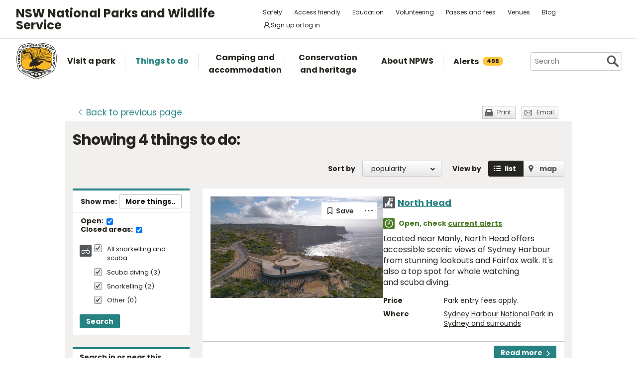

--- FILE ---
content_type: text/html; charset=utf-8
request_url: https://www.google.com/recaptcha/api2/anchor?ar=1&k=6LdAt48qAAAAANhCWh5h5qtiFDnxLjUiLFCu7QoJ&co=aHR0cHM6Ly93d3cubmF0aW9uYWxwYXJrcy5uc3cuZ292LmF1OjQ0Mw..&hl=en&v=PoyoqOPhxBO7pBk68S4YbpHZ&size=normal&anchor-ms=20000&execute-ms=30000&cb=55uqera3rh5y
body_size: 49402
content:
<!DOCTYPE HTML><html dir="ltr" lang="en"><head><meta http-equiv="Content-Type" content="text/html; charset=UTF-8">
<meta http-equiv="X-UA-Compatible" content="IE=edge">
<title>reCAPTCHA</title>
<style type="text/css">
/* cyrillic-ext */
@font-face {
  font-family: 'Roboto';
  font-style: normal;
  font-weight: 400;
  font-stretch: 100%;
  src: url(//fonts.gstatic.com/s/roboto/v48/KFO7CnqEu92Fr1ME7kSn66aGLdTylUAMa3GUBHMdazTgWw.woff2) format('woff2');
  unicode-range: U+0460-052F, U+1C80-1C8A, U+20B4, U+2DE0-2DFF, U+A640-A69F, U+FE2E-FE2F;
}
/* cyrillic */
@font-face {
  font-family: 'Roboto';
  font-style: normal;
  font-weight: 400;
  font-stretch: 100%;
  src: url(//fonts.gstatic.com/s/roboto/v48/KFO7CnqEu92Fr1ME7kSn66aGLdTylUAMa3iUBHMdazTgWw.woff2) format('woff2');
  unicode-range: U+0301, U+0400-045F, U+0490-0491, U+04B0-04B1, U+2116;
}
/* greek-ext */
@font-face {
  font-family: 'Roboto';
  font-style: normal;
  font-weight: 400;
  font-stretch: 100%;
  src: url(//fonts.gstatic.com/s/roboto/v48/KFO7CnqEu92Fr1ME7kSn66aGLdTylUAMa3CUBHMdazTgWw.woff2) format('woff2');
  unicode-range: U+1F00-1FFF;
}
/* greek */
@font-face {
  font-family: 'Roboto';
  font-style: normal;
  font-weight: 400;
  font-stretch: 100%;
  src: url(//fonts.gstatic.com/s/roboto/v48/KFO7CnqEu92Fr1ME7kSn66aGLdTylUAMa3-UBHMdazTgWw.woff2) format('woff2');
  unicode-range: U+0370-0377, U+037A-037F, U+0384-038A, U+038C, U+038E-03A1, U+03A3-03FF;
}
/* math */
@font-face {
  font-family: 'Roboto';
  font-style: normal;
  font-weight: 400;
  font-stretch: 100%;
  src: url(//fonts.gstatic.com/s/roboto/v48/KFO7CnqEu92Fr1ME7kSn66aGLdTylUAMawCUBHMdazTgWw.woff2) format('woff2');
  unicode-range: U+0302-0303, U+0305, U+0307-0308, U+0310, U+0312, U+0315, U+031A, U+0326-0327, U+032C, U+032F-0330, U+0332-0333, U+0338, U+033A, U+0346, U+034D, U+0391-03A1, U+03A3-03A9, U+03B1-03C9, U+03D1, U+03D5-03D6, U+03F0-03F1, U+03F4-03F5, U+2016-2017, U+2034-2038, U+203C, U+2040, U+2043, U+2047, U+2050, U+2057, U+205F, U+2070-2071, U+2074-208E, U+2090-209C, U+20D0-20DC, U+20E1, U+20E5-20EF, U+2100-2112, U+2114-2115, U+2117-2121, U+2123-214F, U+2190, U+2192, U+2194-21AE, U+21B0-21E5, U+21F1-21F2, U+21F4-2211, U+2213-2214, U+2216-22FF, U+2308-230B, U+2310, U+2319, U+231C-2321, U+2336-237A, U+237C, U+2395, U+239B-23B7, U+23D0, U+23DC-23E1, U+2474-2475, U+25AF, U+25B3, U+25B7, U+25BD, U+25C1, U+25CA, U+25CC, U+25FB, U+266D-266F, U+27C0-27FF, U+2900-2AFF, U+2B0E-2B11, U+2B30-2B4C, U+2BFE, U+3030, U+FF5B, U+FF5D, U+1D400-1D7FF, U+1EE00-1EEFF;
}
/* symbols */
@font-face {
  font-family: 'Roboto';
  font-style: normal;
  font-weight: 400;
  font-stretch: 100%;
  src: url(//fonts.gstatic.com/s/roboto/v48/KFO7CnqEu92Fr1ME7kSn66aGLdTylUAMaxKUBHMdazTgWw.woff2) format('woff2');
  unicode-range: U+0001-000C, U+000E-001F, U+007F-009F, U+20DD-20E0, U+20E2-20E4, U+2150-218F, U+2190, U+2192, U+2194-2199, U+21AF, U+21E6-21F0, U+21F3, U+2218-2219, U+2299, U+22C4-22C6, U+2300-243F, U+2440-244A, U+2460-24FF, U+25A0-27BF, U+2800-28FF, U+2921-2922, U+2981, U+29BF, U+29EB, U+2B00-2BFF, U+4DC0-4DFF, U+FFF9-FFFB, U+10140-1018E, U+10190-1019C, U+101A0, U+101D0-101FD, U+102E0-102FB, U+10E60-10E7E, U+1D2C0-1D2D3, U+1D2E0-1D37F, U+1F000-1F0FF, U+1F100-1F1AD, U+1F1E6-1F1FF, U+1F30D-1F30F, U+1F315, U+1F31C, U+1F31E, U+1F320-1F32C, U+1F336, U+1F378, U+1F37D, U+1F382, U+1F393-1F39F, U+1F3A7-1F3A8, U+1F3AC-1F3AF, U+1F3C2, U+1F3C4-1F3C6, U+1F3CA-1F3CE, U+1F3D4-1F3E0, U+1F3ED, U+1F3F1-1F3F3, U+1F3F5-1F3F7, U+1F408, U+1F415, U+1F41F, U+1F426, U+1F43F, U+1F441-1F442, U+1F444, U+1F446-1F449, U+1F44C-1F44E, U+1F453, U+1F46A, U+1F47D, U+1F4A3, U+1F4B0, U+1F4B3, U+1F4B9, U+1F4BB, U+1F4BF, U+1F4C8-1F4CB, U+1F4D6, U+1F4DA, U+1F4DF, U+1F4E3-1F4E6, U+1F4EA-1F4ED, U+1F4F7, U+1F4F9-1F4FB, U+1F4FD-1F4FE, U+1F503, U+1F507-1F50B, U+1F50D, U+1F512-1F513, U+1F53E-1F54A, U+1F54F-1F5FA, U+1F610, U+1F650-1F67F, U+1F687, U+1F68D, U+1F691, U+1F694, U+1F698, U+1F6AD, U+1F6B2, U+1F6B9-1F6BA, U+1F6BC, U+1F6C6-1F6CF, U+1F6D3-1F6D7, U+1F6E0-1F6EA, U+1F6F0-1F6F3, U+1F6F7-1F6FC, U+1F700-1F7FF, U+1F800-1F80B, U+1F810-1F847, U+1F850-1F859, U+1F860-1F887, U+1F890-1F8AD, U+1F8B0-1F8BB, U+1F8C0-1F8C1, U+1F900-1F90B, U+1F93B, U+1F946, U+1F984, U+1F996, U+1F9E9, U+1FA00-1FA6F, U+1FA70-1FA7C, U+1FA80-1FA89, U+1FA8F-1FAC6, U+1FACE-1FADC, U+1FADF-1FAE9, U+1FAF0-1FAF8, U+1FB00-1FBFF;
}
/* vietnamese */
@font-face {
  font-family: 'Roboto';
  font-style: normal;
  font-weight: 400;
  font-stretch: 100%;
  src: url(//fonts.gstatic.com/s/roboto/v48/KFO7CnqEu92Fr1ME7kSn66aGLdTylUAMa3OUBHMdazTgWw.woff2) format('woff2');
  unicode-range: U+0102-0103, U+0110-0111, U+0128-0129, U+0168-0169, U+01A0-01A1, U+01AF-01B0, U+0300-0301, U+0303-0304, U+0308-0309, U+0323, U+0329, U+1EA0-1EF9, U+20AB;
}
/* latin-ext */
@font-face {
  font-family: 'Roboto';
  font-style: normal;
  font-weight: 400;
  font-stretch: 100%;
  src: url(//fonts.gstatic.com/s/roboto/v48/KFO7CnqEu92Fr1ME7kSn66aGLdTylUAMa3KUBHMdazTgWw.woff2) format('woff2');
  unicode-range: U+0100-02BA, U+02BD-02C5, U+02C7-02CC, U+02CE-02D7, U+02DD-02FF, U+0304, U+0308, U+0329, U+1D00-1DBF, U+1E00-1E9F, U+1EF2-1EFF, U+2020, U+20A0-20AB, U+20AD-20C0, U+2113, U+2C60-2C7F, U+A720-A7FF;
}
/* latin */
@font-face {
  font-family: 'Roboto';
  font-style: normal;
  font-weight: 400;
  font-stretch: 100%;
  src: url(//fonts.gstatic.com/s/roboto/v48/KFO7CnqEu92Fr1ME7kSn66aGLdTylUAMa3yUBHMdazQ.woff2) format('woff2');
  unicode-range: U+0000-00FF, U+0131, U+0152-0153, U+02BB-02BC, U+02C6, U+02DA, U+02DC, U+0304, U+0308, U+0329, U+2000-206F, U+20AC, U+2122, U+2191, U+2193, U+2212, U+2215, U+FEFF, U+FFFD;
}
/* cyrillic-ext */
@font-face {
  font-family: 'Roboto';
  font-style: normal;
  font-weight: 500;
  font-stretch: 100%;
  src: url(//fonts.gstatic.com/s/roboto/v48/KFO7CnqEu92Fr1ME7kSn66aGLdTylUAMa3GUBHMdazTgWw.woff2) format('woff2');
  unicode-range: U+0460-052F, U+1C80-1C8A, U+20B4, U+2DE0-2DFF, U+A640-A69F, U+FE2E-FE2F;
}
/* cyrillic */
@font-face {
  font-family: 'Roboto';
  font-style: normal;
  font-weight: 500;
  font-stretch: 100%;
  src: url(//fonts.gstatic.com/s/roboto/v48/KFO7CnqEu92Fr1ME7kSn66aGLdTylUAMa3iUBHMdazTgWw.woff2) format('woff2');
  unicode-range: U+0301, U+0400-045F, U+0490-0491, U+04B0-04B1, U+2116;
}
/* greek-ext */
@font-face {
  font-family: 'Roboto';
  font-style: normal;
  font-weight: 500;
  font-stretch: 100%;
  src: url(//fonts.gstatic.com/s/roboto/v48/KFO7CnqEu92Fr1ME7kSn66aGLdTylUAMa3CUBHMdazTgWw.woff2) format('woff2');
  unicode-range: U+1F00-1FFF;
}
/* greek */
@font-face {
  font-family: 'Roboto';
  font-style: normal;
  font-weight: 500;
  font-stretch: 100%;
  src: url(//fonts.gstatic.com/s/roboto/v48/KFO7CnqEu92Fr1ME7kSn66aGLdTylUAMa3-UBHMdazTgWw.woff2) format('woff2');
  unicode-range: U+0370-0377, U+037A-037F, U+0384-038A, U+038C, U+038E-03A1, U+03A3-03FF;
}
/* math */
@font-face {
  font-family: 'Roboto';
  font-style: normal;
  font-weight: 500;
  font-stretch: 100%;
  src: url(//fonts.gstatic.com/s/roboto/v48/KFO7CnqEu92Fr1ME7kSn66aGLdTylUAMawCUBHMdazTgWw.woff2) format('woff2');
  unicode-range: U+0302-0303, U+0305, U+0307-0308, U+0310, U+0312, U+0315, U+031A, U+0326-0327, U+032C, U+032F-0330, U+0332-0333, U+0338, U+033A, U+0346, U+034D, U+0391-03A1, U+03A3-03A9, U+03B1-03C9, U+03D1, U+03D5-03D6, U+03F0-03F1, U+03F4-03F5, U+2016-2017, U+2034-2038, U+203C, U+2040, U+2043, U+2047, U+2050, U+2057, U+205F, U+2070-2071, U+2074-208E, U+2090-209C, U+20D0-20DC, U+20E1, U+20E5-20EF, U+2100-2112, U+2114-2115, U+2117-2121, U+2123-214F, U+2190, U+2192, U+2194-21AE, U+21B0-21E5, U+21F1-21F2, U+21F4-2211, U+2213-2214, U+2216-22FF, U+2308-230B, U+2310, U+2319, U+231C-2321, U+2336-237A, U+237C, U+2395, U+239B-23B7, U+23D0, U+23DC-23E1, U+2474-2475, U+25AF, U+25B3, U+25B7, U+25BD, U+25C1, U+25CA, U+25CC, U+25FB, U+266D-266F, U+27C0-27FF, U+2900-2AFF, U+2B0E-2B11, U+2B30-2B4C, U+2BFE, U+3030, U+FF5B, U+FF5D, U+1D400-1D7FF, U+1EE00-1EEFF;
}
/* symbols */
@font-face {
  font-family: 'Roboto';
  font-style: normal;
  font-weight: 500;
  font-stretch: 100%;
  src: url(//fonts.gstatic.com/s/roboto/v48/KFO7CnqEu92Fr1ME7kSn66aGLdTylUAMaxKUBHMdazTgWw.woff2) format('woff2');
  unicode-range: U+0001-000C, U+000E-001F, U+007F-009F, U+20DD-20E0, U+20E2-20E4, U+2150-218F, U+2190, U+2192, U+2194-2199, U+21AF, U+21E6-21F0, U+21F3, U+2218-2219, U+2299, U+22C4-22C6, U+2300-243F, U+2440-244A, U+2460-24FF, U+25A0-27BF, U+2800-28FF, U+2921-2922, U+2981, U+29BF, U+29EB, U+2B00-2BFF, U+4DC0-4DFF, U+FFF9-FFFB, U+10140-1018E, U+10190-1019C, U+101A0, U+101D0-101FD, U+102E0-102FB, U+10E60-10E7E, U+1D2C0-1D2D3, U+1D2E0-1D37F, U+1F000-1F0FF, U+1F100-1F1AD, U+1F1E6-1F1FF, U+1F30D-1F30F, U+1F315, U+1F31C, U+1F31E, U+1F320-1F32C, U+1F336, U+1F378, U+1F37D, U+1F382, U+1F393-1F39F, U+1F3A7-1F3A8, U+1F3AC-1F3AF, U+1F3C2, U+1F3C4-1F3C6, U+1F3CA-1F3CE, U+1F3D4-1F3E0, U+1F3ED, U+1F3F1-1F3F3, U+1F3F5-1F3F7, U+1F408, U+1F415, U+1F41F, U+1F426, U+1F43F, U+1F441-1F442, U+1F444, U+1F446-1F449, U+1F44C-1F44E, U+1F453, U+1F46A, U+1F47D, U+1F4A3, U+1F4B0, U+1F4B3, U+1F4B9, U+1F4BB, U+1F4BF, U+1F4C8-1F4CB, U+1F4D6, U+1F4DA, U+1F4DF, U+1F4E3-1F4E6, U+1F4EA-1F4ED, U+1F4F7, U+1F4F9-1F4FB, U+1F4FD-1F4FE, U+1F503, U+1F507-1F50B, U+1F50D, U+1F512-1F513, U+1F53E-1F54A, U+1F54F-1F5FA, U+1F610, U+1F650-1F67F, U+1F687, U+1F68D, U+1F691, U+1F694, U+1F698, U+1F6AD, U+1F6B2, U+1F6B9-1F6BA, U+1F6BC, U+1F6C6-1F6CF, U+1F6D3-1F6D7, U+1F6E0-1F6EA, U+1F6F0-1F6F3, U+1F6F7-1F6FC, U+1F700-1F7FF, U+1F800-1F80B, U+1F810-1F847, U+1F850-1F859, U+1F860-1F887, U+1F890-1F8AD, U+1F8B0-1F8BB, U+1F8C0-1F8C1, U+1F900-1F90B, U+1F93B, U+1F946, U+1F984, U+1F996, U+1F9E9, U+1FA00-1FA6F, U+1FA70-1FA7C, U+1FA80-1FA89, U+1FA8F-1FAC6, U+1FACE-1FADC, U+1FADF-1FAE9, U+1FAF0-1FAF8, U+1FB00-1FBFF;
}
/* vietnamese */
@font-face {
  font-family: 'Roboto';
  font-style: normal;
  font-weight: 500;
  font-stretch: 100%;
  src: url(//fonts.gstatic.com/s/roboto/v48/KFO7CnqEu92Fr1ME7kSn66aGLdTylUAMa3OUBHMdazTgWw.woff2) format('woff2');
  unicode-range: U+0102-0103, U+0110-0111, U+0128-0129, U+0168-0169, U+01A0-01A1, U+01AF-01B0, U+0300-0301, U+0303-0304, U+0308-0309, U+0323, U+0329, U+1EA0-1EF9, U+20AB;
}
/* latin-ext */
@font-face {
  font-family: 'Roboto';
  font-style: normal;
  font-weight: 500;
  font-stretch: 100%;
  src: url(//fonts.gstatic.com/s/roboto/v48/KFO7CnqEu92Fr1ME7kSn66aGLdTylUAMa3KUBHMdazTgWw.woff2) format('woff2');
  unicode-range: U+0100-02BA, U+02BD-02C5, U+02C7-02CC, U+02CE-02D7, U+02DD-02FF, U+0304, U+0308, U+0329, U+1D00-1DBF, U+1E00-1E9F, U+1EF2-1EFF, U+2020, U+20A0-20AB, U+20AD-20C0, U+2113, U+2C60-2C7F, U+A720-A7FF;
}
/* latin */
@font-face {
  font-family: 'Roboto';
  font-style: normal;
  font-weight: 500;
  font-stretch: 100%;
  src: url(//fonts.gstatic.com/s/roboto/v48/KFO7CnqEu92Fr1ME7kSn66aGLdTylUAMa3yUBHMdazQ.woff2) format('woff2');
  unicode-range: U+0000-00FF, U+0131, U+0152-0153, U+02BB-02BC, U+02C6, U+02DA, U+02DC, U+0304, U+0308, U+0329, U+2000-206F, U+20AC, U+2122, U+2191, U+2193, U+2212, U+2215, U+FEFF, U+FFFD;
}
/* cyrillic-ext */
@font-face {
  font-family: 'Roboto';
  font-style: normal;
  font-weight: 900;
  font-stretch: 100%;
  src: url(//fonts.gstatic.com/s/roboto/v48/KFO7CnqEu92Fr1ME7kSn66aGLdTylUAMa3GUBHMdazTgWw.woff2) format('woff2');
  unicode-range: U+0460-052F, U+1C80-1C8A, U+20B4, U+2DE0-2DFF, U+A640-A69F, U+FE2E-FE2F;
}
/* cyrillic */
@font-face {
  font-family: 'Roboto';
  font-style: normal;
  font-weight: 900;
  font-stretch: 100%;
  src: url(//fonts.gstatic.com/s/roboto/v48/KFO7CnqEu92Fr1ME7kSn66aGLdTylUAMa3iUBHMdazTgWw.woff2) format('woff2');
  unicode-range: U+0301, U+0400-045F, U+0490-0491, U+04B0-04B1, U+2116;
}
/* greek-ext */
@font-face {
  font-family: 'Roboto';
  font-style: normal;
  font-weight: 900;
  font-stretch: 100%;
  src: url(//fonts.gstatic.com/s/roboto/v48/KFO7CnqEu92Fr1ME7kSn66aGLdTylUAMa3CUBHMdazTgWw.woff2) format('woff2');
  unicode-range: U+1F00-1FFF;
}
/* greek */
@font-face {
  font-family: 'Roboto';
  font-style: normal;
  font-weight: 900;
  font-stretch: 100%;
  src: url(//fonts.gstatic.com/s/roboto/v48/KFO7CnqEu92Fr1ME7kSn66aGLdTylUAMa3-UBHMdazTgWw.woff2) format('woff2');
  unicode-range: U+0370-0377, U+037A-037F, U+0384-038A, U+038C, U+038E-03A1, U+03A3-03FF;
}
/* math */
@font-face {
  font-family: 'Roboto';
  font-style: normal;
  font-weight: 900;
  font-stretch: 100%;
  src: url(//fonts.gstatic.com/s/roboto/v48/KFO7CnqEu92Fr1ME7kSn66aGLdTylUAMawCUBHMdazTgWw.woff2) format('woff2');
  unicode-range: U+0302-0303, U+0305, U+0307-0308, U+0310, U+0312, U+0315, U+031A, U+0326-0327, U+032C, U+032F-0330, U+0332-0333, U+0338, U+033A, U+0346, U+034D, U+0391-03A1, U+03A3-03A9, U+03B1-03C9, U+03D1, U+03D5-03D6, U+03F0-03F1, U+03F4-03F5, U+2016-2017, U+2034-2038, U+203C, U+2040, U+2043, U+2047, U+2050, U+2057, U+205F, U+2070-2071, U+2074-208E, U+2090-209C, U+20D0-20DC, U+20E1, U+20E5-20EF, U+2100-2112, U+2114-2115, U+2117-2121, U+2123-214F, U+2190, U+2192, U+2194-21AE, U+21B0-21E5, U+21F1-21F2, U+21F4-2211, U+2213-2214, U+2216-22FF, U+2308-230B, U+2310, U+2319, U+231C-2321, U+2336-237A, U+237C, U+2395, U+239B-23B7, U+23D0, U+23DC-23E1, U+2474-2475, U+25AF, U+25B3, U+25B7, U+25BD, U+25C1, U+25CA, U+25CC, U+25FB, U+266D-266F, U+27C0-27FF, U+2900-2AFF, U+2B0E-2B11, U+2B30-2B4C, U+2BFE, U+3030, U+FF5B, U+FF5D, U+1D400-1D7FF, U+1EE00-1EEFF;
}
/* symbols */
@font-face {
  font-family: 'Roboto';
  font-style: normal;
  font-weight: 900;
  font-stretch: 100%;
  src: url(//fonts.gstatic.com/s/roboto/v48/KFO7CnqEu92Fr1ME7kSn66aGLdTylUAMaxKUBHMdazTgWw.woff2) format('woff2');
  unicode-range: U+0001-000C, U+000E-001F, U+007F-009F, U+20DD-20E0, U+20E2-20E4, U+2150-218F, U+2190, U+2192, U+2194-2199, U+21AF, U+21E6-21F0, U+21F3, U+2218-2219, U+2299, U+22C4-22C6, U+2300-243F, U+2440-244A, U+2460-24FF, U+25A0-27BF, U+2800-28FF, U+2921-2922, U+2981, U+29BF, U+29EB, U+2B00-2BFF, U+4DC0-4DFF, U+FFF9-FFFB, U+10140-1018E, U+10190-1019C, U+101A0, U+101D0-101FD, U+102E0-102FB, U+10E60-10E7E, U+1D2C0-1D2D3, U+1D2E0-1D37F, U+1F000-1F0FF, U+1F100-1F1AD, U+1F1E6-1F1FF, U+1F30D-1F30F, U+1F315, U+1F31C, U+1F31E, U+1F320-1F32C, U+1F336, U+1F378, U+1F37D, U+1F382, U+1F393-1F39F, U+1F3A7-1F3A8, U+1F3AC-1F3AF, U+1F3C2, U+1F3C4-1F3C6, U+1F3CA-1F3CE, U+1F3D4-1F3E0, U+1F3ED, U+1F3F1-1F3F3, U+1F3F5-1F3F7, U+1F408, U+1F415, U+1F41F, U+1F426, U+1F43F, U+1F441-1F442, U+1F444, U+1F446-1F449, U+1F44C-1F44E, U+1F453, U+1F46A, U+1F47D, U+1F4A3, U+1F4B0, U+1F4B3, U+1F4B9, U+1F4BB, U+1F4BF, U+1F4C8-1F4CB, U+1F4D6, U+1F4DA, U+1F4DF, U+1F4E3-1F4E6, U+1F4EA-1F4ED, U+1F4F7, U+1F4F9-1F4FB, U+1F4FD-1F4FE, U+1F503, U+1F507-1F50B, U+1F50D, U+1F512-1F513, U+1F53E-1F54A, U+1F54F-1F5FA, U+1F610, U+1F650-1F67F, U+1F687, U+1F68D, U+1F691, U+1F694, U+1F698, U+1F6AD, U+1F6B2, U+1F6B9-1F6BA, U+1F6BC, U+1F6C6-1F6CF, U+1F6D3-1F6D7, U+1F6E0-1F6EA, U+1F6F0-1F6F3, U+1F6F7-1F6FC, U+1F700-1F7FF, U+1F800-1F80B, U+1F810-1F847, U+1F850-1F859, U+1F860-1F887, U+1F890-1F8AD, U+1F8B0-1F8BB, U+1F8C0-1F8C1, U+1F900-1F90B, U+1F93B, U+1F946, U+1F984, U+1F996, U+1F9E9, U+1FA00-1FA6F, U+1FA70-1FA7C, U+1FA80-1FA89, U+1FA8F-1FAC6, U+1FACE-1FADC, U+1FADF-1FAE9, U+1FAF0-1FAF8, U+1FB00-1FBFF;
}
/* vietnamese */
@font-face {
  font-family: 'Roboto';
  font-style: normal;
  font-weight: 900;
  font-stretch: 100%;
  src: url(//fonts.gstatic.com/s/roboto/v48/KFO7CnqEu92Fr1ME7kSn66aGLdTylUAMa3OUBHMdazTgWw.woff2) format('woff2');
  unicode-range: U+0102-0103, U+0110-0111, U+0128-0129, U+0168-0169, U+01A0-01A1, U+01AF-01B0, U+0300-0301, U+0303-0304, U+0308-0309, U+0323, U+0329, U+1EA0-1EF9, U+20AB;
}
/* latin-ext */
@font-face {
  font-family: 'Roboto';
  font-style: normal;
  font-weight: 900;
  font-stretch: 100%;
  src: url(//fonts.gstatic.com/s/roboto/v48/KFO7CnqEu92Fr1ME7kSn66aGLdTylUAMa3KUBHMdazTgWw.woff2) format('woff2');
  unicode-range: U+0100-02BA, U+02BD-02C5, U+02C7-02CC, U+02CE-02D7, U+02DD-02FF, U+0304, U+0308, U+0329, U+1D00-1DBF, U+1E00-1E9F, U+1EF2-1EFF, U+2020, U+20A0-20AB, U+20AD-20C0, U+2113, U+2C60-2C7F, U+A720-A7FF;
}
/* latin */
@font-face {
  font-family: 'Roboto';
  font-style: normal;
  font-weight: 900;
  font-stretch: 100%;
  src: url(//fonts.gstatic.com/s/roboto/v48/KFO7CnqEu92Fr1ME7kSn66aGLdTylUAMa3yUBHMdazQ.woff2) format('woff2');
  unicode-range: U+0000-00FF, U+0131, U+0152-0153, U+02BB-02BC, U+02C6, U+02DA, U+02DC, U+0304, U+0308, U+0329, U+2000-206F, U+20AC, U+2122, U+2191, U+2193, U+2212, U+2215, U+FEFF, U+FFFD;
}

</style>
<link rel="stylesheet" type="text/css" href="https://www.gstatic.com/recaptcha/releases/PoyoqOPhxBO7pBk68S4YbpHZ/styles__ltr.css">
<script nonce="SvD_goADDDVmobnA2Yy87A" type="text/javascript">window['__recaptcha_api'] = 'https://www.google.com/recaptcha/api2/';</script>
<script type="text/javascript" src="https://www.gstatic.com/recaptcha/releases/PoyoqOPhxBO7pBk68S4YbpHZ/recaptcha__en.js" nonce="SvD_goADDDVmobnA2Yy87A">
      
    </script></head>
<body><div id="rc-anchor-alert" class="rc-anchor-alert"></div>
<input type="hidden" id="recaptcha-token" value="[base64]">
<script type="text/javascript" nonce="SvD_goADDDVmobnA2Yy87A">
      recaptcha.anchor.Main.init("[\x22ainput\x22,[\x22bgdata\x22,\x22\x22,\[base64]/[base64]/UltIKytdPWE6KGE8MjA0OD9SW0grK109YT4+NnwxOTI6KChhJjY0NTEyKT09NTUyOTYmJnErMTxoLmxlbmd0aCYmKGguY2hhckNvZGVBdChxKzEpJjY0NTEyKT09NTYzMjA/[base64]/MjU1OlI/[base64]/[base64]/[base64]/[base64]/[base64]/[base64]/[base64]/[base64]/[base64]/[base64]\x22,\[base64]\\u003d\x22,\[base64]/ComrCjsKWwro3wrHDmm/CnFJvwpo+w7TDvBcXwoQrw7DCh0vCvQ1VMW59STh5wq3CncOLIMKjbCABW8ODwp/CmsODw63CrsOTwrwVPSnDvgUZw5AsfcOfwpHDo3bDncK3w4c0w5HCgcKleAHCtcKmw5XDuWksEnXChMOHwoZnCFhodMOcw7zCgMOTGFkjwq/Cv8OUw4zCqMKlwo8LGMO7a8OKw4Mcw4PDpnx/dyRxFcOUVGHCv8OqXmB8w4vCgsKZw55hHwHCoirCkcOlKsOFaRnCnyRAw5ggNW/DkMOabcKDA0x1ZsKDHFN5wrI8w6fCpsOFQzTCp2pJw5vDrMOTwrM/wrfDrsOWwp7Di1vDsRBjwrTCr8OfwoIHCUFlw6Fgw7k9w6PCtlRbaVHCqTzDiThDNhw/CsOkW2kywpV0fzZ9XS/[base64]/[base64]/Di2Qaw4pLBRgrUChSwrFhw4DChQLDsyrCjUt3w7ccwpA3w6BvX8KoFn3DlkjDtsKywo5HJ1lowq/CozY1VcOVcMK6KMOKBF4iFMKdfhp9wocEwpJrVMKewpTCocK6f8OUw4TDgkhMKV/[base64]/DgAXDmcOfw43DlsKpUcKQw4/DnAwBAsOiw65RM0ohw53DjRHDqCleW3nCs0zCildoBsOzO04Xwrstw5lrwpnCnxvDnCfClMOBe3JDbsOicQ/DglghBFUbwq/DpsO2GUhpVMKXXcKIwoILw57DiMOuw4xkBgc8DXNzNcOkZcKDa8OLWkDCjlnDllLCmnVrKy0KwrBmRlLDkGFJBsKHwosDaMKww6xswq9kw6/CksK3w6HCkTTDkxPCjDV3w7R1wrXDusOlw7jCvTcBwobDnVPDv8Kgw444wrnCvxPDqCBaSTEmKzLDnsKbwpoNwrfDkxfDvsOBwqIRw4PDjcONJMKYLMKkITnCgXQbw6rCrsOlwoDDhcO3PMOWJz5AwoR8AhjDhsOswqg+w4HDhnHConrCjsOZJMO8w58Aw6JcYRPCo3/DqhhqKxLCrnnDs8KdHxTDpVh/w67CvMONw6DCo3Rnw7hvBU/CnQhGw5HDlsKUCcO3fjs0BkfCvHvCtcOjwoDDosOqwpPDo8KPwox0w4jCv8O/[base64]/DpiXDukrDt8KDYQPCmH7DkcO7IcK/[base64]/DpsOdVcOeMMOoXXDCh8OVw5TCs8OYIXnDrXFOw4kpw6bDrsKFw6Z0wqVmw5bCgcOEwrAwwqALw4kAw7DCp8KEwpTDpATDkMOpAxzDrnnCnjvDpyvDjMOtFsO/[base64]/[base64]/asK/WATDj8KGfEFhwpPDssK2ZErClw42wr7DkFA6CnFpH19owqNDXjNGw6zCgStAMUXDpFTCisOcwoFww6jDrMOvBsOUwrUawrnDqzdKwo7DjG/CkxV3w61mw5xDR8KYbMOYfcKtwoxqw7DDu1ZcwpbDoQVRw4Ntw5EHCsOXw4AdEMKANsOhwrNoBMK7cEbChQfDkcKEw6sdJMOdwpjCgVzDs8KFVcOUI8Kew7UtDCxYw6NvwrDCpcOlwqxcw6ZaOHAODxHCrcKJQsK7w6TCkcKbw7lNwoMrO8KbP1fCvsK4w53Cj8O/[base64]/Dk8KYw4XDthbCuMOsL0rDjMKkATfDusO4w4UpaMOJw6zCvhbDusOYPsOWJ8OMw4DDuRTCi8KQc8KOw7nDni15w7Z5SsO4wr7DmX8BwpIOwqfCg0LCtCMIwp/Cm2fDh18pEMKvCQjCpnZ/YsKsOU4SHsKtPcKYcynCgTPDh8OAGm9bw7l6wokYAMKcw67CqsKaaELCjsOQw4omw5oDwrtSQD/[base64]/R1HDlcK/OsKUUsKWMMO+woPChhfDrsO3wpU6OsKmaMO9L0MqXsOAw53CqsKYw4UbwqXDlSTCgMOLGAXDkcKcVw1/w4zDpcKYwr9Kw4HCkBjCusO8w5lhworCtcKqEcKYw5I0ZGYpAGrDnMKNNsKOw7TCkFTDn8KWwo/CjcKjwrvDh3N5OSbCnlXCun85FVYYwocFbcK3TXx/w5vCmTfDq2zChcK9NsKBwr0+RsOAwoPCuDjCuysCwqjCoMK/YlE7w4vDsUNSccKCMFrDucOfBsOIwrQnwog7wooFwpzDnj/ChsK9w48mw5TDkMK5w4hWSG3CmTzCuMOAw55Ww7HCtmbCgsOQwpTCkApgd8KkwqR5w5IUw5BMTVfDv28xfwvCuMO3w7XCu0FowpwGw5gEw7fCpcOfWsKcOVrCg8Kswq/DosOXLcOdTAfDpHVOSMKocEdow7PDvmrDicOhwo5uMBQrw4orw4jDicOuwpDDisOyw60LHcKDw4dmwr/Ct8OpKMKhwoc5ZmzCkAzCisOvwojDsQ8uw69vU8Oaw6bDqMKxWsKfw6kzwpHChmcFIxY0BnQVPHzCtcOTwr5xDmzDo8OpEBzChkxYwqzDoMKqw5zDhcKUYDx6KClcMhU0Uk/DrcOUH1dawpvDtFbDh8OKJyNPw4wkwr1lwrfCl8K0w5hfXHpRJsOaZHRow50fXcKcIQPDqcO2w6FTwqTDn8OLdMKmwpXCllbCok1gwqDDnsKKw6HDgFzDisO9wrXCr8O/[base64]/DrUcywqvCvjlcw47DkSXClcONccKcwohXw6wMwrs+wr8iwoVPw4TDrxUfMsKQbMOiAlHCukHCjigoVzoTwo0ew48Ow65Tw6xuw4DCjMKeTcKxwq/[base64]/[base64]/wqVqw5PCsSPDnDdIw4U+wp7DuMOOw7UWdHrChsKdeRkgUjtjwolvNX3ChcK/UMKXCjwTw5dIw6J0P8KIFsOww7PDtcOfw5HDiiZ/AMK2KSXCgkJ1TDhYwrU5HWYmDsKZN20aVnpDI2t+S1lsF8O0R1VEwq3DuGTDpcK6w7FSw4rDlgbDqlJJesKdw4PDhBs+BMK9MGHCmMOswoQow6fCimkqwrXCvMOWw5fDkMOXE8KxwoDDunNvNMOCwpdiwpEFwqZ6Mko4BXoDK8KswpDDpcK/[base64]/Ds8O2bsK8w4oiSUnDk8KUw4nDiQvDiU4uWnRsGV8ywr/Dn0TCszTCqMOlI0TDsRzDqUXCvAjCgcKowoYMw6c9WFsbwpPCvQw7w6rCtcKEw5/Dl0cCw7jDm0pyZGBZw4xQZ8KRw67Ds3PDpwfDr8OvwrRdwrByWMK6w7vCsjppwr93YHMgwr98Ph86ZWF4wrxbTsKmPMKsK1MBesKDaRzCslTDig/[base64]/[base64]/wqTDlcOmdcOrPFhiwpgHOsK+SsOmMFpZwqk/bT7Dtks2b1U6w5PClMKawr1zwprChcO/HjjCqiDCmsKkPMOfw6XChmTCrcO1MsOcRcOlbUwnw7k5fMONPsOJOsKgw4TDtRLDpsK7w5QNfsOmK1vCoUkOwphOUMOlPzVeXMOWwqgCa1LCoWTDuyPCqinCpXRcwo4kw6bDggHCoD0FwqNQw5bCqxnDncKkT2fCrnjCv8OgwrjDksK+Em/DjsKAw68Bw4zDq8KAw6nDs2BpCjAHwopfw6IoFQrChAFQw7HClMO2DRYfDcOdwojDv35wwph/QMO3wroiSCTDtkPCm8KTYMOYClVTIsOUwpM3w5XDhiRMLSM+PgI8wpnDiWVlw4MzwrptBGjDiMOZwoTCrg06ZcK3EcK7wphsB2AEwpI9GsKdVcOqf2phMSrCtMKDwrTCk8KRU8Olw6jDnRZzw6LDuMK2aMKywqlDwr/DtwYgwpXCj8Otc8OLQcKfwrrDrcOcA8OKwqEZw63DqsKHcBUhwrXCmVEyw4NbbEtNwqzDkSTCslzDhsOOegTCusOld0M1QCs2w7AxKAQ1e8O8WA5sEUohOhFiHsOEMcO0P8KzMMK2wpwEGcOLA8OcVVnDqcOxNwLDnR/DhsOLU8O9CzgJa8O/NgbCt8OEecKkw7V7ZsOGbUbCqk8ORsKQwqjDkV3DncO8ViAcHhDChjcMwo40VcKPw4LDlx9Nwpg9wpnDmx/CtUzCl3bDqMKawqFtBMKhWsKTw4h1woLDjTrDhMKyw7vDnsOyCMKVXMOnIRo5wr/CuBnCkQvDgX4uw5wIwr3CkMKSw4JQTMOKRsO3wrbCvcKwZMKSw6fCp0vCuwLCpzvDmBNAw6FCJMKAwrdWEk5xwqHCtWhPABbDuQLClMOuYW99w7PChgXDlS8Sw5Nlw5TCisOAwqQ7ZMKXJcOCWMKEw59wwqLDm0NNIsOzR8O/wonCkMKtw5LDlcK8LcOzw5fCpcOSwpDCjcKXw6Y3wrFSdiYOEcKjw7/Dr8OTGF8FEVwZw6IVGTXCkcOKPcOHw5rClcOnw73CoMONHMOLIgXDusKIE8OSRDrDisOMwoV5wpzDrcOWw67DiTHCi3TCjcKKRiDDun3DiVcmwo3Cl8ODw5kcwozCu8K2EcKCwoPClMKnwrB3VMKqw6PDmAbDsh7DsTvDujHDosKrdcKSwp7DpMOvwrzDm8ORw6/DgEXChMO2CMO4d0XCk8OkCcKswpkfDWtMD8OzVcKXLwc9ZB7DmsKUwp7DvsKowqUEwpwyGDTChX/CmHXCqcKuw53Dpg4cw5N0RhgYw77DqTfDuyFnIEvDkBxcw5nDk1jCp8KawqHCsSzCoMOCwro4w7IOw6tNwrbDisKUwovDoSY0GQsrEQIwwqPCncOew7HCvMO7w67DkRrDqhw7Y15RJMKsenHDpxpAw4jCtcK/dsOHwrx/QsKXwovCu8OKwpEfw7rDtsOOw4LDs8KmbMKSYirDncKtw5bCuB3CuzjDssK+wrfDuyNKwrU8w7B3wo/DisO8IQNEWAfDkMKiOyjCh8Kyw4fDnV8xw7jDjUnDpMKMwo3Csn/CiAwwI30mwrjDp0fDuFhNVMOdwqsMNR3DszklSMOIw4fDt21RwoPCtMOYQWfCj2DDh8KET8OWR1LDg8KDMxIbXHdTL3UEwoDDswrCrAAAw6zCtH3DnHVsB8OBw7rDlnzCgWEJw5fCnsKDZw7DpMOdZcO/fnQcNB3DmCJ+wqcMwpTDky7DiwgMw6LDusKscMOdFsKtw4HCmMKew4Z+G8O9NsKCCknChw3DrngyAgXCr8OmwoI5enl8w7/DrEA4ZXjCrFYcLsK2Vkh/wofCiizCo1Qpw7tTwrxREzXDtsK2LmwhBBNnw7rDhz1/wprDlsKlAX3CoMKOwq7DlWbDolrCu8KLwpLCoMKWw7c2bcOwwprCkk/[base64]/[base64]/DvsKZKWNLwoJ0wpjDmwdlwoLDpsKIw6cWwrxvwoHCq8OeYi/Dkg/DncOjwqp1w5waX8OZw4LClk7DtMKHw73DnMO0YwHDssOWwqLDhyjCrcKTfWrCkkAaw43CpMOowoA5G8Knw5fCg3kbw751w6HDhcOzZMOdBjPCgcOKJ33Dj30JwqzCpAAzwpJ1w54fY37DgU5nw61WwrUTwqp8wpVWw5ZnKVXCiBTCg8KEw4XCpcOfw7sFw4FvwpNvwp/Ct8OlWTQ1w4UkwoVRwoLDlQDDkMONX8KBCXrCni9nNcOwBWB0W8Owwp/DlADDkTkiw5U2wpnCksKJw450asKhwqlRw6peLBJUw4hxEUEYw6/CtADDmsOEH8OoHsO9MWY9WStwwozCksOOwodsQcO8wr8/w4U0w5rCrMOFSh9hMkfCgsOFw57CvHTDq8OLEsK0BsOeVBvCrsK2QcKDG8KeGjLDihQGZF7Cq8OdFMKiw7bDrMK7LcOLwpZQw60YworDngNgagvDjEfCjxZXOcOBccKIccOQCMK+N8K5wrYqw5zDngnCkcOPYsKRwp/CqzfCocK5w4hKXmwAw5sXwqLCmB/[base64]/DqDTCmMONMMK0QhUBdD3DmcKTwog4XgrCrMODwoHDusK4w7wNOsKYwqdoaMO9P8KHYMKpw6jCrsOsPirCvz1LTQsywrEaQcKXdx1ZVcOiwpPCqsO3w6F1JMOswoTDui89w4bDocK/w5nCusKiwpFOwqHCnFTCs07CiMKEwqzClsOewrvClcOLwqbCqcKXZlovH8OSw6Zsw7J5FU/[base64]/woBqRsOJwo5Zf8OVw6zDiHVBFsKOw73CtcKFEMOjSMOSTXrDj8KKwpEqw6J5wqxsQMOow4hBw4jCuMKsF8KnKXTCgcKxwo/CmcKdRsOvPMO1w7Y/wqcdf2Y2wp7DisOawrvChDnDn8OBw7d5w57CrmXCgRsuJsOLwrHDnjxQN0jCh10zAMKmBsKqL8K2PHjDnjd7woHCosOEFGTCvUQtZcOzBsKdwqABZUvDo0lowr/[base64]/IsOlw47Dn2MtwpzDk3EHw7VFOsOZbcKda8K9OsKbcMKXG2ovw6Yow73CkB4vOmMVwpzCp8KfDhllw6vDq0YLwpsnw7vCq3DCjgXCilvCmsKtWsO4w41EwpJPw68QDcKpwrDCvn1ZZMODW0zDtmfDvcOUShnDrBlBZmRoT8KvFw8ZwqMKwrjCrFpzw7/Ds8K8w7jCmCUfA8K/wo7DusKDwqodwohYDEYSZT3CjCnDtjXDg17CisKDJ8KOwrrDnwvCvlEtw51sA8Kac3jDrMKEw5vCrcK/[base64]/DpMKNw7pdQyw1wr8bKsKlVgfChVkBUmlyw49FQ8OXHMKCw6sNw6hiC8KLAR9owrJlwoHDnMKoQEp+w5PCr8KPwo/[base64]/[base64]/DnHEZZcKnw6hYesKnYk5Vw55PVMOdIcKGe8OxUXwpwoErwojDhMOAwrjDnsOewrUbwqDDr8KIHsOJPMOMdibClkPCk1PCqnZ+woHDg8OfwpIywrbCtMOZHsOkwqgtw5zCmMKZw5vDpsKowqLDklrCrCLDvlNkIsOBFcOCeFZKwqVUw5tSwrnDgMKHH2bDqQ8/NcKBBiPDmh4PJ8OrwobCmcK5wpXCk8OHKF3DjMKXw7QrworDvGXDrAwXwrzDt38lworCu8ObWMKfwrbDqcKdExoiwpTDgmAcK8OSwr0SWcO8w781d0ggD8OlU8KaSkvDpiNZwphNw6vDpsKMwoovbMO4w6HCo8OZwrjDlV7CokdLwr/Cn8OHwq3DgsOcF8Olwo82X1dpX8KBw7vCsDE6AjrCjMOWfCdowoDDrkFAwpNOa8K1K8KVSMO/UhovCcOnw47ClF87w5owEcKjwpo5fUzCnMOewrfCtcOkQ8OzdXTDoyNowrAyw78QIhDCg8K9JsOrw7cmJsOOSk/CocKnw6TCnQ4Jw6J2B8KuwrVadcKvaXJ8w50lwp7ClcO8wpx8wqUzw4sJJSXCl8K8wq/Ct8ObwqogIMOHw5jDnG0mwo3DmsOzwq3DhU81A8KCw5AuNj5ZJ8O3w63DsMK4wpxuSRB2w6dfw6nCmwDCnzV/YsOxw4PCphTCncKrZ8OlP8Kpwo9Rw61qHjwYw5DCq1PCicO0HsO/w6p4w5d5FsOXwqxkwp/DmyhAbwsBQjlWw4MiXsOvw4p1w6/Dr8O3w69Kw5XDgn/CrsKuwpjDln7DvDs7w7sGB1fDj0xow4fDqVPCgj/CqsOvwp7CjMKeIMKiwqFHwrY3bGdbe3ROw7VHwr7Dj3vDqsK8wrvCssKCw5fDpcKLfQp5M2UyE2pBA1vDusKHwqkPw6NlY8KgfcO1woTCqsOiIsKgwpPCg1VTOcOOFDLClHAlwqXCuAbCvzorTMOqwoYXw5/CrWVbGSfDiMKQw7kTLsKMw5rDvsKeTsO6w6pbWgvCvBXDjyZhwpfCp3kWAsKmRyXCqgoewqAmRMKHPMOyP8KQaV0ewpI+wo9Xw4UJw587w7nDhiUfWU44FMKFw7hHJMOewpPChMOcPcKuwrnDkWZ1XsOnUMK9QHjCkCRlwpFmw7rCpUFeTBkQw4/CuHoCwp10H8OhfcOkGQQnGhZfwpDCnlZ4wrXCimnCtFrDtcK3c3zCgEleQ8OPw6xpwo4MGMOMFkseTsKrbcKBwr9nw5crGltgXcOAw4/CvMOCIMKBMhnCtMKfEsK6w5fDisO0w4ISw73DiMO3woFPMDIzwpnCgMOmB1jCpMOgEsO9wqN3VcONQhALfWbDlsKXRsKOwr7CvcO5bmrDkDzDlWzCiz9NWcKfUsKdw4/DisO1wr8dwpdCeztmJsOXw45CG8OdDy3CvMKvaH/[base64]/CuDLCk8KUwqYBw74mwp7Ch8K9BsOYDEDDtsKBHsO5PznDicKqMlPDvlx9OULDnQ/DvHIDT8OCJMKOwq3Ds8OmSMKQwrlxw4k+UGMwwpolw5PCvMOhIcKew7g8w7BsHcKdwrjCpsOXwrcKGMKTw6Riw47CmEzCssOuw6bCm8Kvw4B6EcKfVcK1wpbDqxfCpMKewq8yGA4Tf2LCtsKmam41K8OCcTHCicOJwpTDsQZPw73Dq1bCiH/ChhhtDMKMwqzCrFpbwpTCqw54woTDuE/[base64]/Duh7DjmVQwpxAeTzDtMKRwqcHTcOQwrpzw63DtEvCm294HVbDlcKECcOPRmHDkGzCtSYGw7bDhEFkEsODw4VMbyPChMKswoXDjsOGw5jCq8OudsOmOcKWasONWcOnwrVcX8KMdAMIwrfDmH/[base64]/Ds8O9c8O7wrTDqQtLw750GMKZw6dhJHfCmsKtBcO5wrsOw55DQ35hGcOnw43DnMOFRsKiJ8Obw6zChR4kw4bCu8K/N8K9Jg3Cm08rwrXDpcKTwrnDiMKIw41JIMOZw4wxEMK/Tl4yw6XDgQkyXn4IO3/DqGXDpxJIcSHCusO+w4UxU8OvKAIVw7lrX8O7woJCw4fCigM/YMO5wrVSfsKZwqIva2JZw4Y4wqUewpzCiMKEw6nCkSx1w6Q+wpfDnw83EMOlw4ZzT8KuDGPCkAvDhF48e8KHRlzCmzVpE8K/L8KAw4bCsyvDpmE3wqQEwo9hw75kw4XDlMOOw6LDnsKmWxrDlzgrXmdKOBYYw5RrwoMww5N2w7d6QCLCqQTCp8KGwq4xw4ZUw6vCs0U2w4jChjnDncONwpnDokjCt07CjcKcLWJeD8OmwolJw7LCtsOWwqkfwoBiw4UPTsOCwo/DlcKrSnHDkcODw64zwpvCiW0kw6zDr8KrfUAWdyjChC5lYcOda0LDvcKzwqPCgXDCoMOpw4rCscKYwqcRcsKoM8KADcOpwqrDuWRKwrVcwrnCiz08HMKoQsKlWQ7CnHUaIsKbwoLDisObDSxCCV/CtUnCiibCn3gQKMO6WsOZdWvCjljDrz3CiV3Dq8O2McO2wrLCvsK5woknP3jDt8O0DcKxwq3Ch8K0fMKHcCsTSGzDv8K3P8KqB3AOw5d/w63DiSspw5HDgMKOwqAcw6kTTToVOB1EwqhEwrvCinEXbcK9wqnCowEvACvDgAp/BMKXccO1cibDl8O6woYRJcKnCwN4w6Efw7/[base64]/wrLCu8OwCcKALnQhG8OJw7bCsxbCplomw6TDvsO2wpjCsMOHwpvCq8KDwq8awoLCpcKTJsO/wo/Cgzcjw7VhQynCksOPw6/CiMKcGsOmc0vDhsO6VwLDmXjDpMOMwr8aUsODw7vDvgnCu8KrWlxVCsK/RcOMwoDDncKOwroQwo7Dmm83w4LDrMOTw5dFE8OoQMKNcHPCr8O4UcKJwrlAakcZScKnw6RqwoRiCMK8JsKMw5XCvSrCtsKOIMO0a3/DgcOjYMKwGsOrw6F0wrXCoMOyWRQmTMKARxEEw5FCw5JWRQ44YsOwYwBvHMKjNjrDnFLCpcKsw6hPw5vCncOBw7/DicK+ZFIewrECR8KoGSHDssKewqVsXzh6w4PCmiPDtyYmBMOswpdpwo1nQcO4QsOQw5/Dv28vUQ1KVnDDt3vCoFDCscOgwpjDj8K6QMKtJ3lawobDmgZyHsKaw4rCm1cMAUvCojZewohcLMKJIhzDnsOODcKTdRljbis2AcOxLw/CkMOyw48DAWQkwrDDtFMAwp7Di8OWdhc/Qzhsw6NCwqjDhsODw6zChiLDpsOCBMOEwrvCjATDk1LCsQsHM8KoDTzDqcOtTcO/wqMIwp/ClSnDiMKjwo15wqNHwpbCgX9iSMK9AGsZwpJew780w7/CthIER8KTw75jwovDmMOfw7nCuC0NI17Dq8KwwrEEw4HCiw9neMOYLMKkw5l7w54uZxbDhcObwqrDvRAVw53DmGApw7DCiWd4wqHCg2lIwph5EgnCsWLDr8KcwpPCnsK4wrNZw4TCucKYeWPDl8KxZcKnwpJzwps/w6PCskYRw6UAw5fDgAB8wrPDuMOVwoZtfAzDjm4nw47ChGjDk1rCjsKMLcKlKsK0wrPCksKEwo3DiMKXLMKPwrTDrMKxw7Vhw71aaRoST2oUXsOhchzDiMKBVMKnw49dLwNpwoNNOsOaNsKIa8OMw7ApwptfB8OowolJF8Ksw7kiw79FQsKzWMOaDsOMHH9+wpvChH/DusK2wpnDh8OGd8KlU08sAg4vdmIMwrREOSLDv8OuwrhQfRcMwqscCkbDscKzw43CuGjDk8OFfcOyOcKcwogZe8KQbSRWTnA/cBfDrgrClsKAdMKkw6fCk8K2UBPCgsK6QAXDksK+Kj0OB8KqJMOdw7zDpiDDrsOgw7rCqcK7wqjCsCRFcUp9wqUCJxfDj8KiwpVpw6cZwo8/w7HCt8O4Ii0hw4hLw5rCk3bDmsO9OMOGHMOawp/CmMKdKWdmwpU3VS0QLMOWwoDCvzHDt8KOwosCC8KvBT8dw5XDtXTCtRnCkEjCtcOswrBPXcK5wrjCmMKwEMKkwoZKw7XClEzDqcO/McKYwr42wr1mckM2wrLDkMOaQmBrwrghw6nCuXphw5IKEXsSwrQkw5fDpcKBIgYRHhPDrcODwosyWsKGwrHCoMORQcOhJ8O/TsKZYSzCl8Ouw4/DucO+KhFVZlDCjVVpwo7CuRTChcO4KMOrIMOjSRtHJcK8wo/Ds8O/[base64]/Dsgkcw7bCklAiKcKiNMO1w6nCvV3DpWwSw40XT8OvAyB9w611FQbCicKMw5JOwrxhV2LCrGwOecKpw51CA8KEP0jCrcO7wrHDqhvCgMOxw4ZLwqRLeMOfNsKJw6TDssOuOTbCu8KLwpLCp8OGay7Cr1/CpBsAwp5iwqjCqMOENFPDsjjCn8OTBRPDnsO7w5dRAsObw7YYwpwNPgh8TcKuETnDocOvw64Jw4/[base64]/REnCqS04wrXCnyBPQMK1L8KKQVTDqEPCo0sUSMO5PcKmwrnDhmYpw7vCsMK5w6wrJwHCm3tuGSXDuzQlwpDDnHfCgyDCmHdJwooAwqvCp312GEsWUcKMO0gPSMOww5onw6c8w4UnwqIeVjjDqTFRI8OoXMKBw7nCsMOiw47Cm0skWcOSwqAwcMO/[base64]/wqdTAMO9wq/CtDILccKMSXvDmCnCgcKYejxiw79/[base64]/ChcK5wpTCimjCgmbDuMO5dGLCq8OHSkfDvcOKwrjDtGPDhMKEAAjCnMKuTMKcwqHCjw3DtiZYw4gDI0PCvcOEDsKmZsOxQ8OfYcKlwphzfFnCtBzCncKJAsK0w5fDthPCjEcLw43CtcOQwrbCh8KmPirCiMKuw4kPDl/CrcK3O05AUHXDhMK/[base64]/[base64]/DiFXDgcKIcEDDrMOINMOpw5zDk8K+AMOSC8OVFn/ChsOmMSJCwokgXMKIYMOMwoTDhGY4NFXDgCE8w6dKwr8/NQVoEcK6U8Kkwphbw7kEw40HaMKRwrI+w5t8GMOIO8OCwrV0w6LDpcOPZAwMIGzCucOzwrnClcOzw4jDmsOGw6RiK2zDr8OnU8OLwqvCmnRIWsKJwpFOP0/CtMOywrXDoAbDo8OqHTfDlhLChUFFZMOyLCzDtcO2w7ECw7XCin9nKEwARsOpwrcWCsKkw7kEC3jChMKuI3vDm8Oow5hfwo/DkcKww5RdSDckw4fCpi5Dw6lMQ2Mbw5/DocKBw6/DmsKxwoAZw43CgDQ5woXCi8KIMsOOw78kS8OVAznCg1DCpsO2w4LCoXpfQ8Odw4YEODQyWkHCncOGCU/DmsKxw4N2w5ITflnClRs9woHDmcOMw67CusKkw6Rcf3seKnIrYUbCjsO3Rkkkw5LCnAXCtmEiwq9Owr4lwpHDtcOPwrxtw5vCucK6wrLDihbDjHnDjBBLwo9CAWPCpsOiw6PCgMKmw77Cq8ORcsKpccOxw4fCkRbCjcKdwrcSwrvDgl9iw5/DtsKWBzwcwoTClTTDrxHChcKgwpHCpVs0wq98wpPCrcOuFcK2R8OVXn5lKQAfa8KWwrgDw7UJQmAvCsOoE3sSDRfDvzVTDMO0bjIBAsK0ASrCnn3CvnZmw5Nhw7vCnMK/wq1iwqLDlRE/BCRpwrPCl8Oww6bCpmDDhQPCjMOvwqVnw6/CgCRlwrXCuA3DncKjw5jCl2wowoANw5tAw7zDgHnDj23DnXHCu8KKDT/[base64]/CpTTCscK2w5XCpXzDmsKgwpdrcQloOnwDwonDlcOFQBzDuy8deMOKw5N0w6E2w59mBS3Ct8OaHFTDrcKnbsOmw5LDn21Sw7/CiVFewpJEwrzDkA/DscOswoprGcKVw5zDisOWw57CvcK0woRHO0XDsDp1dsOxwq7DpMKDw6PDksOaw4vCicKcDcOCbWPCicOQwo81Gl5UBsOBLXDChcK+wrHChsOxQcKMwrbDjjDDlcKJwqzDhnVTw6zCvcKPHcO4J8OOa1pxJ8Koch8rKSjCnU5ww61DewlhEMOgw4DDgi/DmFrDl8OQHcOJYsOnwpnCkcKbwozCpA8mw6NSw4sLQicSwqTCu8K6HU4VesOKwoEdecKHworCiQjDpsKxLcKhXcKQcMOEesK1w5wYwrx2w4M/w4YGwr03bzzDnyfCpmxjw4A7w4xCDBDCiMKNwrbDuMO8CG7DmVjDvMKdwojDrDFMw7TDn8K8a8KSW8KAwovDqnQTwqzCpxTDvcOXwr/CicKCIMKlOAsNw6DCg0N6wq07woxgGEJHI33Dr8OnwoBeVDp7w6DCvSvCiwjClxAZMEp0Fg4LwoZlw4PCqMOOwqnCgcKxNcOjw6hGw7orwoZCwo/DnMKbwrrDhMKTCMKSCHQzd0R0CsKHw4Eaw79xwpUCwrXDkDcwfwFnU8K4XMKgbkjDn8OeOlsnwrzCgcOXw7HCuUnCgjTCtMOrwo/Dp8KAwok7w47CjcOYw5HDrQ1sFcONw7TDicKrwoF2bsOEwoDCk8Kawr1+K8OFJH/Com9jw7/CnMO5IW3DnQ9gw6dZcCxoZ0bCqcKHSSUdwpRYwp0ZMzhtPGMMw6rDlsKGwpdVwoAILEs9IsK6DD1hO8K+wp3Ck8O7e8O3ZsKqw5/[base64]/CvzXDvcOjRsKIwrc2WRzCncKLL3Arw4DCrMOrwp7CkMKpYcOiwrFiNWPCncOSYDkWw6fCgmbCrcKXw6/[base64]/[base64]/DnGjCuRNzN17DshnDtFwnw5EBfW7Cu8OxwrXDnMOgwr9RAcOgMcOhAMOTRsKmw5E4w4QRXsO+w6w+wqvDq1cDOcObfMOiGsKoDhXCqcKxOQTCg8KowpjCj1nCpHA2A8Ogwo3Cvh8iaR5Tw6LCt8O0wq44w5RYwpXCoD4qw7fDq8Ouwo4iCm3DrsKAZ05/PXrDosOPw7USwrBsG8KECG7ChnBlRcOhw4/[base64]/ChDDCsybDsU96w5dCKEooJQHDh8OWasOqw6wqMxxYSQXDgcKsbUF4BGV9ZsOvesKjAQ4jYCLCqMO9U8KDLm92Zk58RioWwpHDuChjL8KhwqjCiQfCmgsew6scwqwYPlEBw7rCoFzCkhTDtMK4w4wEw6gmecOdw7wqwrHDocKBEX/Do8ObUMKMJsKnwrTDjcOTw6/DmBHDoxlWFEjCh2UnHHvCgsKjw6cUwqvCiMKPw4/[base64]/CjMKreUlYdSjDuGfDh8KYQC3DgGDClA7CqcKRwqlXwrhvw7fCt8KNwpnChcO+d2PDssKrw7JZAhoswoUiIsO8N8KWBsKnwoJMwpPDr8ONw6QMcMKlwrzDvCQvwozDvsOZW8KwwqEQdsORN8K/AMO2McOWw47DrGDDlcKoK8KHdTDCmCTDvHcFwoYpw4DDkX7CjHfCtMKdccO+bjPDh8KhJcKebMO2aArCuMKow6XDt0FXXsO3MsO9wp3DhxvDicKiwrHCtMKyG8K6wpHCtcOEw5fDni4VNsKPecK5DioQHsO8Yx/[base64]/Cn3jDrsOPB3s4w4VHwp/CuEXDnQoGw5URcCs6YMKTLsO2w7XCnMOrZ3vDpsK4YsOGwoEFTMKVw5Bzw7fCggleGMK/YA0dUMOuwpM4w5jCgBTDjEsDcSfCjMO5wqBZwovCjGTDlsKZw6FSwr1eDGjDsX8xw5jDs8KMLsKnwr9pw7J/J8OxIix3wpfCkS/CoMOCw4w2CXEFQhjCilbDqXEZwonDokDDlsOkSQTCosK2CDnClsK6DQdSw4HDgcKIwqvDocKlfVUNacOaw7ZINg1Pw6cgJMKOasK+w6FtS8KsLjotccORAcK+woPCk8OMw4UgSMKReBnClcOYPhjCrsKmw7/ConrCucOPAElTNsOSwqXDsnUSwpzDsMOMXsK6w4R6KsK+TUrCosKvw6XCvifCnkYrwrQjWnsMwqTCtAlvw6dLw7rCqsK+w4zDssO8E1Edwqlhwph8A8KjemHChRPChC8Zw6zCocOZCMO1UlpXw7BTwqfCjj0vRCcdD3tbwrrCq8KuK8KJwqjCscK/[base64]/wrrDhG94UMOMw5jDosOXwp12w5vCnxEEHMKJD8ODwqNWw5HDu8OTwr3CjsKJw6HCtcOuQWXCjlxFa8KFB3JrdsOOFsKbworDoMOnQCfCt1zDnS/DnD1ZwooNw784JcKMwpjDoWZNFAJnw48OACFPwrzCrW1Nw7IKw7V0wr50JcOmTi0rwpnDi13ChcOOwrDDusKGwpVDJXDCmFw/w7TCsMKvwqs2wpguwojDu2nDqVXCjcK+ecK6wrcPRhNqKcOFfcOPZiRBJmZ9WcONMMK+dMKOw4NyIFhAw5jCjMK4V8OsA8K/[base64]/IQ0GwrfClgHDmhnDmsOCNxjDt20BwotVLMKJwr5ow6haUsO0bcObJF9EOyVfw6AOw4fCiwXCm1BEw5bCtsO7MBg0W8KgwrLCgwB/w5cZVsKpw6fCgMKew5HCuhzDlyAZV2lVQcKaAsOhU8OgWsOVwrd+w5YKw4smfMKcw4ZJLcKZb09PAMO0wr5hwqvCqA0dDilQw6Eww6rClDgJwr3DhcOxFTUELMOvLw7Cl0/CjcKFbMK1D2DCrjLCn8KLeMOuwrl3wr7DvcKtMnHDqsOAT2B3woEsQSPDtWfDmg/[base64]/w4nDscKyw7UYEx00w4tfLMKhwog+w7A0BsKJcTPDncK/[base64]/CsytqwprCiBIXLcK8B8Khb8K1w41DwpIgw7F+THzCqsOXFi/CisKGLhd6w5fDlz4mJTPCoMO0w4UCwrgHQBF9W8OqwrTChl/DscKfbsKFScOFDcK9WljCmsOCw43CqhRww6TDjcK9wrrDnm94wrjCtcO8wolOw5E4wr7Dn3FHFV7CnMKWTcOYw6R1w6fDrDXDsHlPw7BQw6rCiDHCnyENJ8K7BlrDhMOKCTLDuh9je8KEwpPDrcKDXMKtGkpgw7hLIcKKw5zCl8KMw5jCgsKjeyU/w6TCuChYM8K/w7bDhD9gHgDDrMKxwrpJw5bDmXw3WsK/wp7DuiLDohETw57DgcK4woPCpsOJwrQ9ZcOTfnYsf8O9F0xDPABFw6fDqz9two9Hwp55w7HDoFtsw4DChW0tw557w5xdRBTCkMKcwo8zwqZgPyAdwrMjw7nCkcKeFApSA2vDjkTCgsKywrnDkAUpw4ocw5LDtzfDhMKbw7PCl2Y0w6F/w4JcQ8KjwqnDgRXDsGQ/bX1/w6DCqznDn3XChi5qwrPCtTHCsUkTw6k4w7XDjwXCucOsW8KqwonCl8OAw6wWGB0vw7d1GcK3wrXDpEnCk8KPwqk4wqPCjsK4w6PCpykAwq3DhjoDG8OrNQpWwr3DksO/w4XDjCpBVcOzJMOzw49jDcOab1kZwrsIXcKcwodrw7pEwqvCt2YgwqPDscKbwo3CrMKzFRwdGcK/WErDllXDiwFlwrrCp8KhwqfDqiHDkcKNJwfDpMKMwqXCtcOHdQrCiH3CtF0EwoDDtMK/[base64]/Dn1rDk8KnwqAFwovCt8Opwo4TSm1RQMObaFEvwqLChRZ7SSt/[base64]/wrPCtT7DmsOCw7Ahw7oBJWrCssK1OsOHRCzCmcKfDlHCn8OzwoZEWxksw7EXFE9HLMOqwr5dwr3CssOFwqV3XSbCiUYDwoxewokswpIMw44LwpTCh8OUw6IcJcKHFDnDm8K8wqFuwo/DhlnDqsOZw5Q4F3lKw4bDu8K0w5ppFhZ+w4TCjV/CnMOtdsKIw47Ct1lJwqd9w6IQwp/[base64]/[base64]/w7wyw7QEDcOUeBHCjUHDrMKsw5kowrTDq8KzeGDCvsKgwpXCvU9qG8OUw49vwpDChcKnbcKhFyzDhxPChV3CjUcgRsKvY1TDhcOywqVXw4FFSMKzw7PCvBHDkMK8d2vCuSVhU8K4LsKufD3DnC/CtmTCm0BmY8OKwpvDqQoTCkRjCTteZTZjw4JXXwrDgQ3CqMKCw43ClHNCN1LDvxEfIHHDisOuw44hVsKhSWVFw6NhLX1Bw6bCicOiw67CiF4SwoJoASY6woolw6TCoGUNwo1RHsO+wojChMOKwr0cw5VCFMOjwobDk8KvJ8Odwq/DvmPDpiHCgcOiwr/DvBMUEyRBw4XDsiPDqsKWLw7Csypjw7TDuVbDuRBLw5F5wpnCgcO2wpxzw5HCpSnDrcKmw78aHFQBw7MzdcK0w7bCsTjDs0/Ch0PCksOaw5ImwqvDmsK9w6zCuwFoOcOHwqnDicO2wpleKRvDjMOnwr9KR8KEw6zDnsOrw4LDrMKvw6nDrhPDhMKDwpNnw6Rpw58XCsOLccOTwqFmDcK2w4zCkcOPw4MWCT8XeQzDm1PCvRrClxHDjUw0Q8OXdcOIGMODQT0JwogUGDXDki3CjcO/[base64]/DhMO9w6zDkcOAfcKww6R0wpY6bVYTaAk9P1LDlmpTwp46w6TDoMK2w53DocODAMOswpYiQMKuQMKWw4fCmmY7Eh7Cv1jDhEPDn8KRw5nDmcOpwrlkw4gBXSHDsxLCllLCgw/Dn8Oiw4BVPMKswpZ8RcKSK8KpKsOEw4TDuMKQw6NUw6hnw4HDgysfw6AvwoLDoyZ/dMOLQsOAw7HDvcO4RVgbwqHDhD5jcQ9NFzzDs8KRWsKJOB0JUsOqQMKrwq7DjMKfw6bDsMK2IkHCmcONQ8ONw7/DnsKkUVTDt2gNw5bDjcKBfivCncOZwofDmnXCn8ONd8OuY8OPbsKZw7HCksOlJ8O5w5R/w5dONsOgw7tmwrQXYQlFwrZlw5PCjsOXwqpzwpHCrsOBwr1cw57Dol7Dj8OQwpHCsjwWZMKVw4nDi15mw7t9asOVw4QCGcK2Ahhyw6g6XMO2N1Ivw4FTw4h9wqNDTyRcDjrDo8OVGCTCrgsww4nDoMKQwr7DtVPCr1fCh8KGwp4iw4/DgTZsPMOBwqwTw7bDjk/DiTzDtsKxw7PDnDLDicOswqfDjzLDkcOvwpXDjcK5wpPDhQAJAcOTwpkfw7/DoMKfXHfCq8KQdH7DslzDhQYKw6nCsUXDsy3DusOPPB7Cg8KZw7g3cMKwJ1E5ZDHCrUgQwoAAATvDnR/DlsKswrx0w4Fcw7tPJsOxwow3CsKtwrgCZBgAwqfDoMO7IcKQWyEIw5JnT8OLw61dL08/woTDhsOcwoUqU2HCl8OdKMOXwp7DisOQw7rDgyTCr8K5AAfDr13CnWXDiD1oGMKkwprCpW3CoHkdHyTDmzIMw6TDl8O4MF4cw61ZwpY2wrnDucOqw7QCwo8Rwq3DicKAOcKm\x22],null,[\x22conf\x22,null,\x226LdAt48qAAAAANhCWh5h5qtiFDnxLjUiLFCu7QoJ\x22,0,null,null,null,1,[21,125,63,73,95,87,41,43,42,83,102,105,109,121],[1017145,507],0,null,null,null,null,0,null,0,1,700,1,null,0,\[base64]/76lBhnEnQkZnOKMAhk\\u003d\x22,0,1,null,null,1,null,0,0,null,null,null,0],\x22https://www.nationalparks.nsw.gov.au:443\x22,null,[1,1,1],null,null,null,0,3600,[\x22https://www.google.com/intl/en/policies/privacy/\x22,\x22https://www.google.com/intl/en/policies/terms/\x22],\x222XLWZcc8TzZJBaFY1+hGpdzVwF1/zifUn1MbQ1L+eqQ\\u003d\x22,0,0,null,1,1768590458302,0,0,[179,101,63,162],null,[128],\x22RC-lTZx3QTmK3vaPQ\x22,null,null,null,null,null,\x220dAFcWeA7OeTboTN9qAImrPX67tiOqzDg-usO0pWPJ8LrRho2oZUuiYqd4BQ3B3TWe8WHLL31luuJesZAaDBfjQkyAoBeauZVPkg\x22,1768673258290]");
    </script></body></html>

--- FILE ---
content_type: application/x-javascript
request_url: https://www.nationalparks.nsw.gov.au/assets/NPWS/js/plugins.min.js?v=20251128110810
body_size: 6600
content:
!function(){function e(){}for(var t,n="assert clear count debug dir dirxml error exception group groupCollapsed groupEnd info log markTimeline profile profileEnd table time timeEnd timeStamp trace warn".split(" "),o=n.length,i=window.console=window.console||{};o--;)i[t=n[o]]||(i[t]=e)}(),window.matchMedia||(window.matchMedia=function(){var t,e,n,o=window.styleMedia||window.media;return o||(t=document.createElement("style"),e=document.getElementsByTagName("script")[0],n=null,t.type="text/css",t.id="matchmediajs-test",e.parentNode.insertBefore(t,e),n="getComputedStyle"in window&&window.getComputedStyle(t,null)||t.currentStyle,o={matchMedium:function(e){return e="@media "+e+"{ #matchmediajs-test { width: 1px; } }",t.styleSheet?t.styleSheet.cssText=e:t.textContent=e,"1px"===n.width}}),function(e){return{matches:o.matchMedium(e||"all"),media:e||"all"}}}()),function(){var a,i,r,t,d,s;window.matchMedia&&window.matchMedia("all").addListener||(a=window.matchMedia,i=a("only all").matches,r=!1,t=0,d=[],s=function(e){clearTimeout(t),t=setTimeout(function(){for(var e=0,t=d.length;e<t;e++){var n=d[e].mql,o=d[e].listeners||[];if((i=a(n.media).matches)!==n.matches){n.matches=i;for(var i=0,r=o.length;i<r;i++)o[i].call(window,n)}}},30)},window.matchMedia=function(e){var t=a(e),o=[],n=0;return t.addListener=function(e){i&&(r||(r=!0,window.addEventListener("resize",s,!0)),0===n&&(n=d.push({mql:t,listeners:o})),o.push(e))},t.removeListener=function(e){for(var t=0,n=o.length;t<n;t++)o[t]===e&&o.splice(t,1)},t})}(),function(r,n,a,d){var s=r(n);r.fn.lazyload=function(e){function t(){var t=0;o.each(function(){var e=r(this);if((!i.skip_invisible||e.is(":visible"))&&!r.abovethetop(this,i)&&!r.leftofbegin(this,i))if(r.belowthefold(this,i)||r.rightoffold(this,i)){if(++t>i.failure_limit)return!1}else e.trigger("appear"),t=0})}var o=this,i={threshold:0,failure_limit:0,event:"scroll",effect:"show",container:n,data_attribute:"original",skip_invisible:!0,appear:null,load:null,placeholder:"[data-uri]"};return e&&(d!==e.failurelimit&&(e.failure_limit=e.failurelimit,delete e.failurelimit),d!==e.effectspeed&&(e.effect_speed=e.effectspeed,delete e.effectspeed),r.extend(i,e)),e=i.container===d||i.container===n?s:r(i.container),0===i.event.indexOf("scroll")&&e.on(i.event,t),this.each(function(){var t=this,n=r(t);t.loaded=!1,n.attr("src")!==d&&!1!==n.attr("src")||!n.is("img")||n.attr("src",i.placeholder),n.one("appear",function(){var e;this.loaded||(i.appear&&(e=o.length,i.appear.call(t,e,i)),r("<img />").on("load",function(){var e=n.attr("data-"+i.data_attribute),e=(n.hide(),n.is("img")?n.attr("src",e):n.css("background-image","url('"+e+"')"),n[i.effect](i.effect_speed),t.loaded=!0,r.grep(o,function(e){return!e.loaded}));o=r(e),i.load&&(e=o.length,i.load.call(t,e,i))}).attr("src",n.attr("data-"+i.data_attribute)))}),0!==i.event.indexOf("scroll")&&n.on(i.event,function(){t.loaded||n.trigger("appear")})}),s.on("resize",function(){t()}),/(?:iphone|ipod|ipad).*os 5/gi.test(navigator.appVersion)&&s.on("pageshow",function(e){e.originalEvent&&e.originalEvent.persisted&&o.each(function(){r(this).trigger("appear")})}),r(a).ready(function(){t()}),this},r.belowthefold=function(e,t){return(t.container===d||t.container===n?(n.innerHeight||s.height())+s.scrollTop():r(t.container).offset().top+r(t.container).height())<=r(e).offset().top-t.threshold},r.rightoffold=function(e,t){return(t.container===d||t.container===n?s.width()+s.scrollLeft():r(t.container).offset().left+r(t.container).width())<=r(e).offset().left-t.threshold},r.abovethetop=function(e,t){return(t.container===d||t.container===n?s.scrollTop():r(t.container).offset().top)>=r(e).offset().top+t.threshold+r(e).height()},r.leftofbegin=function(e,t){return(t.container===d||t.container===n?s.scrollLeft():r(t.container).offset().left)>=r(e).offset().left+t.threshold+r(e).width()},r.inviewport=function(e,t){return!(r.rightoffold(e,t)||r.leftofbegin(e,t)||r.belowthefold(e,t)||r.abovethetop(e,t))},r.extend(r.expr.pseudos,{"below-the-fold":function(e){return r.belowthefold(e,{threshold:0})},"above-the-top":function(e){return!r.belowthefold(e,{threshold:0})},"right-of-screen":function(e){return r.rightoffold(e,{threshold:0})},"left-of-screen":function(e){return!r.rightoffold(e,{threshold:0})},"in-viewport":function(e){return r.inviewport(e,{threshold:0})},"above-the-fold":function(e){return!r.belowthefold(e,{threshold:0})},"right-of-fold":function(e){return r.rightoffold(e,{threshold:0})},"left-of-fold":function(e){return!r.rightoffold(e,{threshold:0})}})}(jQuery,window,document),function(e,t,n){var o=t.matchMedia;"undefined"!=typeof module&&module.exports?module.exports=n(o):"function"==typeof define&&define.amd?define(function(){return t[e]=n(o)}):t[e]=n(o)}("enquire",this,function(o){function i(e,t){for(var n=0,o=e.length;n<o&&!1!==t(e[n],n);n++);}function t(e){(this.options=e).deferSetup||this.setup()}function r(e,t){this.query=e,this.isUnconditional=t,this.handlers=[],this.mql=o(e);var n=this;this.listener=function(e){n.mql=e,n.assess()},this.mql.addListener(this.listener)}function e(){if(!o)throw Error("matchMedia not present, legacy browsers require a polyfill");this.queries={},this.browserIsIncapable=!o("only all").matches}return t.prototype={setup:function(){this.options.setup&&this.options.setup(),this.initialised=!0},on:function(){this.initialised||this.setup(),this.options.match&&this.options.match()},off:function(){this.options.unmatch&&this.options.unmatch()},destroy:function(){this.options.destroy?this.options.destroy():this.off()},equals:function(e){return this.options===e||this.options.match===e}},r.prototype={addHandler:function(e){e=new t(e),this.handlers.push(e),this.matches()&&e.on()},removeHandler:function(n){var o=this.handlers;i(o,function(e,t){return e.equals(n)?(e.destroy(),!o.splice(t,1)):void 0})},matches:function(){return this.mql.matches||this.isUnconditional},clear:function(){i(this.handlers,function(e){e.destroy()}),this.mql.removeListener(this.listener),this.handlers.length=0},assess:function(){var t=this.matches()?"on":"off";i(this.handlers,function(e){e[t]()})}},e.prototype={register:function(t,e,n){var o=this.queries;return n=n&&this.browserIsIncapable,o[t]||(o[t]=new r(t,n)),"function"==typeof e&&(e={match:e}),i(e="[object Array]"!==Object.prototype.toString.apply(e)?[e]:e,function(e){o[t].addHandler(e)}),this},unregister:function(e,t){var n=this.queries[e];return n&&(t?n.removeHandler(t):(n.clear(),delete this.queries[e])),this}},new e}),jQuery.fn.scrollToMe=function(e,t){var n=this.offset().top-10;$("body, html").animate({scrollTop:n},e||500,t)},enquire.register("screen and (max-width:660px)",{match:function(){$("#tabbedNav__overview").hasClass("active")&&$("#detailLeftColumn__sectionName").hide()},unmatch:function(){$("#listingFilter").show()}}),enquire.register("screen and (max-width:560px)",{match:function(){$(".listingResults__seeMore").each(function(){$(this).appendTo($(this).closest(".listingResults__headingWrapper").next(".listingResults__group"))}),$("#detailRightColumn__whatsNearby").hide(),$("#parkMore").prev("h2").hide(),$('#listingFilter:not(".regionMapSelector")').hide(),$('#listingFilter.mapSidebarListing:not(".fixedMobile")').show()},unmatch:function(){var e;$(".listingResults__seeMore").each(function(){$(this).appendTo($(this).closest(".listingResults__group").prev(".listingResults__headingWrapper"))}),$(".parkDetail").length&&(e=$(".pseudo__detailRightColumn"),$("#detailRightColumn__map").length?$("#detailRightColumn__map").after(e.html()):$(".detailRightColumn").prepend(e.html()),e.remove()),$("#detailRightColumn__whatsNearby").show(),$("#parkMore").prev("h2").show()}}),enquire.register("screen and (max-width:460px)",{match:function(){$(".landingFeaturedContent").each(function(){var e=$(this).find(".imageUnderFeaturedContent__imgWrapper").find("a").attr("href");$(this).find(".imageUnderFeaturedContent__imgWrapper").find("img").unwrap("a"),$(this).wrapInner('<a href="'+e+'"></a>')})},unmatch:function(){$(".landingFeaturedContent").each(function(){var e=$(this).find("a").attr("href");$(this).find(".imageUnderFeaturedContent__imgWrapper, .landingFeaturedContent__text").unwrap("a"),$(this).find(".imageUnderFeaturedContent__imgWrapper").find("img").wrap('<a href="'+e+'"></a>')})}}),function(i){i.fn.fitText=function(e,t){var n=e||1,o=i.extend({minFontSize:Number.NEGATIVE_INFINITY,maxFontSize:Number.POSITIVE_INFINITY},t);return this.each(function(){function e(){t.css("font-size",Math.max(Math.min(t.width()/(10*n),parseFloat(o.maxFontSize)),parseFloat(o.minFontSize))+"px")}var t=i(this);e(),i(window).on("resize.fittext orientationchange.fittext",e)})}}(jQuery),($("#main.home").length||$("#main.landing").length||$("#main.education").length)&&($resizedText=$([]),enquire.register("screen and (min-width:760px)",{match:function(){$(".homeFeatureBlock.full h2").fitText(1.4,{minFontSize:"40px",maxFontSize:"48px"}),$resizedText=$resizedText.add(".homeFeatureBlock.full h2"),$(".homeFeatureBlock.threeQuarters h2").fitText(1,{minFontSize:"40px",maxFontSize:"48px"}),$resizedText=$resizedText.add(".homeFeatureBlock.threeQuarters h2"),$(".homeFeatureBlock.full p, .homeFeatureBlock.threeQuarters p").fitText(3.5,{minFontSize:"15px",maxFontSize:"24px"}),$resizedText=$resizedText.add(".homeFeatureBlock.full p, .homeFeatureBlock.threeQuarters p"),$(".homeFeatureBlock.quarter h3").fitText(.9,{minFontSize:"17px",maxFontSize:"30px"}),$resizedText=$resizedText.add(".homeFeatureBlock.quarter h3"),$(".homeFeatureBlock.twoThirds h3").fitText(2,{minFontSize:"20px",maxFontSize:"30px"}),$resizedText=$resizedText.add(".homeFeatureBlock.twoThirds h3"),$(".homeFeatureBlock.twoThirds h2").fitText(1.5,{minFontSize:"30px",maxFontSize:"45px"}),$resizedText=$resizedText.add(".homeFeatureBlock.twoThirds h2"),$(".homeFeatureBlock.twoThirds p").fitText(3,{minFontSize:"16px",maxFontSize:"20px"}),$resizedText=$resizedText.add(".homeFeatureBlock.twoThirds p"),$(".homeFeatureBlock.oneThird h3").fitText(1.1,{minFontSize:"20px",maxFontSize:"30px"}),$resizedText=$resizedText.add(".homeFeatureBlock.oneThird h3"),$(".homeFeatureBlock.half h3").fitText(1.5,{minFontSize:"20px",maxFontSize:"30px"}),$resizedText=$resizedText.add(".homeFeatureBlock.half h3"),$(".imageUnderFeaturedContent.homePromoTwo h3, .imageUnderFeaturedContent.homePromoThree h3").fitText(1,{minFontSize:"16px",maxFontSize:"22px"}),$resizedText=$resizedText.add(".imageUnderFeaturedContent.homePromoTwo h3, .imageUnderFeaturedContent.homePromoThree h3"),$(".imageUnderFeaturedContent.homePromoTwo p, .imageUnderFeaturedContent.homePromoThree p").fitText(1,{minFontSize:"12px",maxFontSize:"16px"}),$resizedText=$resizedText.add(".imageUnderFeaturedContent.homePromoTwo p, .imageUnderFeaturedContent.homePromoThree p"),$(".homeFeatureBlockIntro h2").fitText(2.6,{minFontSize:"23px",maxFontSize:"36px"}),$resizedText=$resizedText.add(".homeFeatureBlockIntro h2"),$(".homeFeatureBlockIntro").find("p, li").fitText(4.3,{minFontSize:"12px",maxFontSize:"20px"}),$resizedText=$resizedText.add(".homeFeatureBlockIntro"),$("#homeKeepInTouch h3").fitText(1.1,{minFontSize:"20px",maxFontSize:"30px"}),$resizedText=$resizedText.add("#homeKeepInTouch h3"),$(".landingFeaturedContent.half h2, .education-landing__text h3, .imageUnderFeaturedContent__text h3").fitText(2,{minFontSize:"20px",maxFontSize:"30px"}),$resizedText=$resizedText.add(".landingFeaturedContent.half h2, .education-landing__text h3, .imageUnderFeaturedContent__text h3"),$(".landingFeaturedContent.half h2 + p, education-landing__text h3, .imageUnderFeaturedContent__text h3").fitText(3,{minFontSize:"14px",maxFontSize:"20px"}),$resizedText=$resizedText.add(".landingFeaturedContent.half h2 + p, .education-landing__text h3, .imageUnderFeaturedContent__text h3"),$(".landingFeaturedContent.quarter h2, .landingFeaturedContent.threeQuarters h2, .education-landing__text h3, .imageUnderFeaturedContent__text h3").fitText(1,{minFontSize:"20px",maxFontSize:"30px"}),$resizedText=$resizedText.add(".landingFeaturedContent.quarter h2, .landingFeaturedContent.threeQuarters h2"),$(".landingFeaturedContent.quarter h2 + p, .landingFeaturedContent.threeQuarters h2 + p").fitText(1.5,{minFontSize:"14px",maxFontSize:"20px"}),$resizedText=$resizedText.add(".landingFeaturedContent.quarter h2 + p, .landingFeaturedContent.threeQuarters h2 + p"),$(".landingFeaturedContent.half p.landingFeaturedContent__cta, .landingFeaturedContent.threeQuarters p.landingFeaturedContent__cta, .landingFeaturedContent.quarter p.landingFeaturedContent__cta").fitText(1,{minFontSize:"14px",maxFontSize:"17px"}),$resizedText=$resizedText.add(".landingFeaturedContent.half p.landingFeaturedContent__cta, .landingFeaturedContent.threeQuarters p.landingFeaturedContent__cta, .landingFeaturedContent.quarter p.landingFeaturedContent__cta")},unmatch:function(){$(window).off("resize.fittext orientationchange.fittext"),$resizedText.each(function(){$(this).removeAttr("style")})}})),function(m){var h,t,n;function u(e,t,n,o,i){var r=e[0];if(!r)return!1;var a=w(r),d=-1!==a.indexOf(" ")?" ":"　",s="letter"==o.wrap?"":d,l=a.split(s),h=-1,u=-1,c=0,f=l.length-1;for(o.fallbackToLetter&&0==c&&0==f&&(f=(l=a.split(s="")).length-1);c<=f&&(0!=c||0!=f);){var p=Math.floor((c+f)/2);if(p==u)break;v(r,l.slice(0,(u=p)+1).join(s)+o.ellipsis),n.children().each(function(){m(this).toggle().toggle()}),g(n,o)?(f=u,o.fallbackToLetter&&0==c&&0==f&&(u=h=-1,f=(l=l[c=0].split(s="")).length-1)):c=h=u}return-1==h||1==l.length&&0==l[0].length?(d=e.parent(),e.detach(),e=i&&i.closest(d).length?i.length:0,d.contents().length>e?r=T(d.contents().eq(-1-e),t):(r=T(d,t,!0),e||d.detach()),r&&(v(r,a=x(w(r),o)),e)&&i&&m(r).parent().append(i)):v(r,a=x(l.slice(0,h+1).join(s),o)),!0}function g(e,t){return e.innerHeight()>t.maxHeight}function x(e,t){for(;-1<m.inArray(e.slice(-1),t.lastCharacter.remove);)e=e.slice(0,-1);return m.inArray(e.slice(-1),t.lastCharacter.noEllipsis)<0&&(e+=t.ellipsis),e}function c(e){return{width:e.innerWidth(),height:e.innerHeight()}}function v(e,t){e.innerText?e.innerText=t:e.nodeValue?e.nodeValue=t:e.textContent&&(e.textContent=t)}function w(e){return e.innerText||e.nodeValue||e.textContent||""}function r(e){for(;(e=e.previousSibling)&&1!==e.nodeType&&3!==e.nodeType;);return e}function T(e,t,n){var o,i=e&&e[0];if(i){if(!n){if(3===i.nodeType)return i;if(m.trim(e.text()))return T(e.contents().last(),t)}for(o=r(i);!o;){if((e=e.parent()).is(t)||!e.length)return!1;o=r(e[0])}if(o)return T(m(o),t)}return!1}m.fn.dotdotdot||(m.fn.dotdotdot=function(e){var o,n,i,r,a,d,s,t,l;return 0==this.length?(m.fn.dotdotdot.debug('No element found for "'+this.selector+'".'),this):1<this.length?this.each(function(){m(this).dotdotdot(e)}):((o=this).data("dotdotdot")&&o.trigger("destroy.dot"),o.data("dotdotdot-style",o.attr("style")||""),o.css("word-wrap","break-word"),"nowrap"===o.css("white-space")&&o.css("white-space","normal"),o.bind_events=function(){return o.on("update.dot",function(e,t){switch(o.removeClass("is-truncated"),e.preventDefault(),e.stopPropagation(),typeof i.height){case"number":i.maxHeight=i.height;break;case"function":i.maxHeight=i.height.call(o[0]);break;default:i.maxHeight=function(e){for(var t=e.innerHeight(),n=["paddingTop","paddingBottom"],o=0,i=n.length;o<i;o++){var r=parseInt(e.css(n[o]),10);isNaN(r)&&(r=0),t-=r}return t}(o)}i.maxHeight+=i.tolerance,void 0!==t&&(t="string"==typeof t||"nodeType"in t&&1===t.nodeType?m("<div />").append(t).contents():t)instanceof m&&(n=t),(s=o.wrapInner('<div class="dotdotdot" />').children()).contents().detach().end().append(n.clone(!0)).find("br").replaceWith("  <br />  ").end().css({height:"auto",width:"auto",border:"none",padding:0,margin:0});e=!1,t=!1;return r.afterElement&&((e=r.afterElement.clone(!0)).show(),r.afterElement.detach()),g(s,i)&&(t="children"==i.wrap?function(e,t,n){var o=e.children(),i=!1;e.empty();for(var r=0,a=o.length;r<a;r++){var d=o.eq(r);if(e.append(d),n&&e.append(n),g(e,t)){d.remove(),i=!0;break}n&&n.detach()}return i}(s,i,e):function n(o,i,r,a,d){var s=!1;var l="a, table, thead, tbody, tfoot, tr, col, colgroup, object, embed, param, ol, ul, dl, blockquote, select, optgroup, option, textarea, script, style";var h="script, .dotdotdot-keep";o.contents().detach().each(function(){var e=this,t=m(e);if(void 0===e)return!0;if(t.is(h))o.append(t);else{if(s)return!0;o.append(t),!d||t.is(a.after)||t.find(a.after).length||o[o.is(l)?"after":"append"](d),g(r,a)&&!(s=(3==e.nodeType?u:n)(t,i,r,a,d))&&(t.detach(),s=!0),s||d&&d.detach()}});i.addClass("is-truncated");return s}(s,o,s,i,e)),s.replaceWith(s.contents()),s=null,"function"==typeof i.callback&&i.callback.call(o[0],t,n),r.isTruncated=t}).on("isTruncated.dot",function(e,t){return e.preventDefault(),e.stopPropagation(),"function"==typeof t&&t.call(o[0],r.isTruncated),r.isTruncated}).on("originalContent.dot",function(e,t){return e.preventDefault(),e.stopPropagation(),"function"==typeof t&&t.call(o[0],n),n}).on("destroy.dot",function(e){e.preventDefault(),e.stopPropagation(),o.unwatch().unbind_events().contents().detach().end().append(n).attr("style",o.data("dotdotdot-style")||"").data("dotdotdot",!1)}),o},o.unbind_events=function(){return o.unbind(".dot"),o},o.watch=function(){var e,t,n;return o.unwatch(),"window"==i.watch?(e=m(window),t=e.width(),n=e.height(),e.on("resize.dot"+r.dotId,function(){t==e.width()&&n==e.height()&&i.windowResizeFix||(t=e.width(),n=e.height(),d&&clearInterval(d),d=setTimeout(function(){o.trigger("update.dot")},100))})):(a=c(o),d=setInterval(function(){var e;o.is(":visible")&&(e=c(o),a.width==e.width&&a.height==e.height||(o.trigger("update.dot"),a=e))},500)),o},o.unwatch=function(){return m(window).off("resize.dot"+r.dotId),d&&clearInterval(d),o},n=o.contents(),i=m.extend(!0,{},m.fn.dotdotdot.defaults,e),r={},a={},s=d=null,i.lastCharacter.remove instanceof Array||(i.lastCharacter.remove=m.fn.dotdotdot.defaultArrays.lastCharacter.remove),i.lastCharacter.noEllipsis instanceof Array||(i.lastCharacter.noEllipsis=m.fn.dotdotdot.defaultArrays.lastCharacter.noEllipsis),r.afterElement=(t=i.after,l=o,!!t&&("string"!=typeof t?!!t.jquery&&t:!!(t=m(t,l)).length&&t)),r.isTruncated=!1,r.dotId=h++,o.data("dotdotdot",!0).bind_events().trigger("update.dot"),i.watch&&o.watch(),o)},m.fn.dotdotdot.defaults={ellipsis:"... ",wrap:"word",fallbackToLetter:!0,lastCharacter:{},tolerance:0,callback:null,after:null,height:null,watch:!1,windowResizeFix:!0},m.fn.dotdotdot.defaultArrays={lastCharacter:{remove:[" ","　",",",";",".","!","?"],noEllipsis:[]}},m.fn.dotdotdot.debug=function(e){},h=1,t=m.fn.html,m.fn.html=function(e){return t.apply(this,arguments)},n=m.fn.text,m.fn.text=function(e){return n.apply(this,arguments)})}(jQuery),function(h){h.fn.hoverIntent=function(e,t,n){var o,i,r,a,d={interval:100,sensitivity:7,timeout:0},d="object"==typeof e?h.extend(d,e):"function"==typeof t?h.extend(d,{over:e,out:t,selector:n}):h.extend(d,{over:e,out:e,selector:t}),s=function(e){o=e.pageX,i=e.pageY},l=function(e,t){if(t.hoverIntent_t=clearTimeout(t.hoverIntent_t),Math.abs(r-o)+Math.abs(a-i)<d.sensitivity)return h(t).off("mousemove.hoverIntent",s),t.hoverIntent_s=1,d.over.apply(t,[e]);r=o,a=i,t.hoverIntent_t=setTimeout(function(){l(e,t)},d.interval)};return this.on({"mouseenter.hoverIntent":e=function(e){var t=jQuery.extend({},e),n=this;n.hoverIntent_t&&(n.hoverIntent_t=clearTimeout(n.hoverIntent_t)),"mouseenter"==e.type?(r=t.pageX,a=t.pageY,h(n).on("mousemove.hoverIntent",s),1!=n.hoverIntent_s&&(n.hoverIntent_t=setTimeout(function(){l(t,n)},d.interval))):(h(n).off("mousemove.hoverIntent",s),1==n.hoverIntent_s&&(n.hoverIntent_t=setTimeout(function(){n.hoverIntent_t=clearTimeout(n.hoverIntent_t),n.hoverIntent_s=0,d.out.apply(n,[t])},d.timeout)))},"mouseleave.hoverIntent":e},d.selector)}}(jQuery);var $resizedText,player,playerID,host="",js_root=(host="undefined"!=typeof externalHost?externalHost:host)+"/assets/NPWS/js/",css_root=host+"/assets/NPWS/css/";function trackEvents(e,t,n){e=e.replace(/(\r\n|\n|\r)/gm,"").trim(),t=t.replace(/(\r\n|\n|\r)/gm,"").trim().toLowerCase(),n=n.replace(/(\r\n|\n|\r)/gm,"").trim().toLowerCase();try{ga("send","event",e,t,n),ga("newTracker.send","event",e,t,n)}catch(e){}}function trackEventsNonInteractive(e,t,n){e=e.replace(/(\r\n|\n|\r)/gm,"").trim(),t=t.replace(/(\r\n|\n|\r)/gm,"").trim().toLowerCase(),n=n.replace(/(\r\n|\n|\r)/gm,"").trim().toLowerCase();try{ga("send","event",e,t,n,{nonInteraction:1}),ga("newTracker.send","event",e,t,n,{nonInteraction:1})}catch(e){}}function getURLParameter(e){for(var t=window.location.search.substring(1).split("&"),n=0;n<t.length;n++){var o=t[n].split("=");if(o[0]==e)return o[1]}}function onYouTubeIframeAPIReady(){$('#rotator iframe[src*="youtube"]').each(function(e){var t=youtube_parser(this.src),n="video-"+e;$(this).parent().html('<div id="'+n+'"></div>'),player[e]=new YT.Player(n,{videoId:t,events:{onReady:onPlayerReady,onStateChange:onPlayerStateChange,onPlaybackQualityChange:onPlaybackQualityChange}})})}function youtube_parser(e){e=e.match(/^.*((youtu.be\/)|(v\/)|(\/u\/\w\/)|(embed\/)|(watch\?))\??v?=?([^#\&\?]*).*/);return!(!e||11!=e[7].length)&&e[7]}function onPlayerStateChange(e){(1===e.data||2===e.data)&&$("#rotator__pause").click()}function onPlayerReady(e){}function onPlaybackQualityChange(e){$("#rotator__pause").click()}Modernizr.load([{test:$(".text-carousel").length,yep:[js_root+"education/text-carousel/slick.css",js_root+"education/text-carousel/slick.min.js",js_root+"education/text-carousel/text-carousel.js"]},{test:$(".education-landing__image").length,yep:[js_root+"education/education-landing.js"]},{test:$("#drivingDirections").length,yep:js_root+"driving-directions.min.js"},{test:$('#rotator iframe[src*="youtube"]').length,yep:"https://www.youtube.com/iframe_api"},{test:$("#mapCanvas").length,yep:js_root+"maps.min.js?v1614912591552"},{test:$("#mapCanvas").length,yep:js_root+"alertsMap.min.js?v1614912591552"}]),$('#rotator iframe[src*="youtube"]').length&&(player=[],playerID=[],$("#rotator__play").on("click",function(){if(0<player.length)for(var e=0;e<player.length;e++)player[e].stopVideo();clearInterval(rotatorInterval)}),$("#rotator__nav").on("click","a",function(){if(0<player.length)for(var e=0;e<player.length;e++)player[e].stopVideo()}));